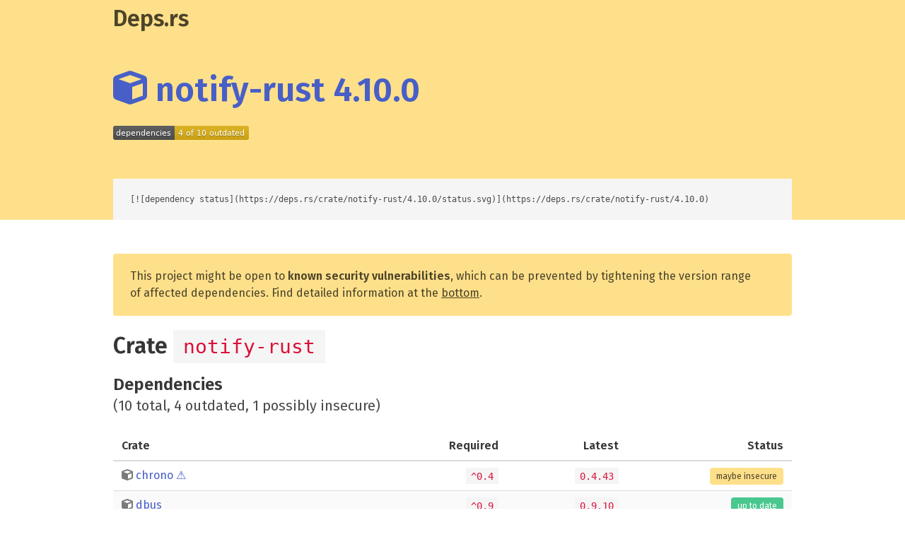

--- FILE ---
content_type: text/html; charset=utf-8
request_url: https://deps.rs/crate/notify-rust/4.10.0
body_size: 3494
content:
<!DOCTYPE html><html><head><meta charset="utf-8"><meta name="viewport" content="width=device-width, initial-scale=1"><title>notify-rust 4.10.0 - Deps.rs</title><link rel="icon" type="image/svg+xml" href="/static/logo.svg"><link rel="stylesheet" type="text/css" href="/static/style.d7f457c32dca3e1115ec4b2c4924f19b87d4d390.css"><link rel="stylesheet" type="text/css" href="https://fonts.googleapis.com/css?family=Fira+Sans:400,500,600"><link rel="stylesheet" type="text/css" href="https://fonts.googleapis.com/css?family=Source+Code+Pro"></head><body><section class="hero is-warning"><div class="hero-head"><header class="navbar"><div class="container"><div class="navbar-brand"><a class="navbar-item is-dark" href="https://deps.rs"><h1 class="title is-3">Deps.rs</h1></a></div></div></header></div><div class="hero-body"><div class="container"><h1 class="title is-1"><a href="https://crates.io/crates/notify-rust/4.10.0"><svg xmlns="http://www.w3.org/2000/svg" viewBox="0 0 512 512"><!--! Font Awesome Free 6.2.0 by @fontawesome - https://fontawesome.com License - https://fontawesome.com/license/free (Icons: CC BY 4.0, Fonts: SIL OFL 1.1, Code: MIT License) Copyright 2022 Fonticons, Inc. --><path d="M234.5 5.7c13.9-5 29.1-5 43.1 0l192 68.6C495 83.4 512 107.5 512 134.6V377.4c0 27-17 51.2-42.5 60.3l-192 68.6c-13.9 5-29.1 5-43.1 0l-192-68.6C17 428.6 0 404.5 0 377.4V134.6c0-27 17-51.2 42.5-60.3l192-68.6zM256 66L82.3 128 256 190l173.7-62L256 66zm32 368.6l160-57.1v-188L288 246.6v188z"/></svg> notify-rust 4.10.0</a></h1><img src="[data-uri]"></div></div><div class="hero-footer"><div class="container"><pre class="is-size-7">[![dependency status](https://deps.rs/crate/notify-rust/4.10.0/status.svg)](https://deps.rs/crate/notify-rust/4.10.0)</pre></div></div></section><section class="section"><div class="container"><div class="notification is-warning"><p>This project might be open to <b>known security vulnerabilities</b>, which can be prevented by tightening the version range of affected dependencies. Find detailed information at the <a href="#vulnerabilities">bottom</a>.</p></div><h2 class="title is-3">Crate <code>notify-rust</code></h2><h3 class="title is-4">Dependencies</h3><p class="subtitle is-5">(10 total, 4 outdated, 1 possibly insecure)</p><table class="table is-fullwidth is-striped is-hoverable"><thead><tr><th>Crate</th><th class="has-text-right">Required</th><th class="has-text-right">Latest</th><th class="has-text-right">Status</th></tr></thead><tbody><tr><td><a class="has-text-grey" href="https://crates.io/crates/chrono"><svg xmlns="http://www.w3.org/2000/svg" viewBox="0 0 512 512"><!--! Font Awesome Free 6.2.0 by @fontawesome - https://fontawesome.com License - https://fontawesome.com/license/free (Icons: CC BY 4.0, Fonts: SIL OFL 1.1, Code: MIT License) Copyright 2022 Fonticons, Inc. --><path d="M234.5 5.7c13.9-5 29.1-5 43.1 0l192 68.6C495 83.4 512 107.5 512 134.6V377.4c0 27-17 51.2-42.5 60.3l-192 68.6c-13.9 5-29.1 5-43.1 0l-192-68.6C17 428.6 0 404.5 0 377.4V134.6c0-27 17-51.2 42.5-60.3l192-68.6zM256 66L82.3 128 256 190l173.7-62L256 66zm32 368.6l160-57.1v-188L288 246.6v188z"/></svg></a> <a href="/crate/chrono/0.4.43">chrono</a> <a href="#vulnerabilities" title="has known vulnerabilities">⚠️</a></td><td class="has-text-right"><code>^0.4</code></td><td class="has-text-right"><code>0.4.43</code></td><td class="has-text-right"><span class="tag is-warning">maybe insecure</span></td></tr><tr><td><a class="has-text-grey" href="https://crates.io/crates/dbus"><svg xmlns="http://www.w3.org/2000/svg" viewBox="0 0 512 512"><!--! Font Awesome Free 6.2.0 by @fontawesome - https://fontawesome.com License - https://fontawesome.com/license/free (Icons: CC BY 4.0, Fonts: SIL OFL 1.1, Code: MIT License) Copyright 2022 Fonticons, Inc. --><path d="M234.5 5.7c13.9-5 29.1-5 43.1 0l192 68.6C495 83.4 512 107.5 512 134.6V377.4c0 27-17 51.2-42.5 60.3l-192 68.6c-13.9 5-29.1 5-43.1 0l-192-68.6C17 428.6 0 404.5 0 377.4V134.6c0-27 17-51.2 42.5-60.3l192-68.6zM256 66L82.3 128 256 190l173.7-62L256 66zm32 368.6l160-57.1v-188L288 246.6v188z"/></svg></a> <a href="/crate/dbus/0.9.10">dbus</a></td><td class="has-text-right"><code>^0.9</code></td><td class="has-text-right"><code>0.9.10</code></td><td class="has-text-right"><span class="tag is-success">up to date</span></td></tr><tr><td><a class="has-text-grey" href="https://crates.io/crates/env_logger"><svg xmlns="http://www.w3.org/2000/svg" viewBox="0 0 512 512"><!--! Font Awesome Free 6.2.0 by @fontawesome - https://fontawesome.com License - https://fontawesome.com/license/free (Icons: CC BY 4.0, Fonts: SIL OFL 1.1, Code: MIT License) Copyright 2022 Fonticons, Inc. --><path d="M234.5 5.7c13.9-5 29.1-5 43.1 0l192 68.6C495 83.4 512 107.5 512 134.6V377.4c0 27-17 51.2-42.5 60.3l-192 68.6c-13.9 5-29.1 5-43.1 0l-192-68.6C17 428.6 0 404.5 0 377.4V134.6c0-27 17-51.2 42.5-60.3l192-68.6zM256 66L82.3 128 256 190l173.7-62L256 66zm32 368.6l160-57.1v-188L288 246.6v188z"/></svg></a> <a href="/crate/env_logger/0.10.2">env_logger</a></td><td class="has-text-right"><code>^0.10</code></td><td class="has-text-right"><code>0.11.8</code></td><td class="has-text-right"><span class="tag is-warning">out of date</span></td></tr><tr><td><a class="has-text-grey" href="https://crates.io/crates/image"><svg xmlns="http://www.w3.org/2000/svg" viewBox="0 0 512 512"><!--! Font Awesome Free 6.2.0 by @fontawesome - https://fontawesome.com License - https://fontawesome.com/license/free (Icons: CC BY 4.0, Fonts: SIL OFL 1.1, Code: MIT License) Copyright 2022 Fonticons, Inc. --><path d="M234.5 5.7c13.9-5 29.1-5 43.1 0l192 68.6C495 83.4 512 107.5 512 134.6V377.4c0 27-17 51.2-42.5 60.3l-192 68.6c-13.9 5-29.1 5-43.1 0l-192-68.6C17 428.6 0 404.5 0 377.4V134.6c0-27 17-51.2 42.5-60.3l192-68.6zM256 66L82.3 128 256 190l173.7-62L256 66zm32 368.6l160-57.1v-188L288 246.6v188z"/></svg></a> <a href="/crate/image/0.24.9">image</a></td><td class="has-text-right"><code>^0.24</code></td><td class="has-text-right"><code>0.25.9</code></td><td class="has-text-right"><span class="tag is-warning">out of date</span></td></tr><tr><td><a class="has-text-grey" href="https://crates.io/crates/lazy_static"><svg xmlns="http://www.w3.org/2000/svg" viewBox="0 0 512 512"><!--! Font Awesome Free 6.2.0 by @fontawesome - https://fontawesome.com License - https://fontawesome.com/license/free (Icons: CC BY 4.0, Fonts: SIL OFL 1.1, Code: MIT License) Copyright 2022 Fonticons, Inc. --><path d="M234.5 5.7c13.9-5 29.1-5 43.1 0l192 68.6C495 83.4 512 107.5 512 134.6V377.4c0 27-17 51.2-42.5 60.3l-192 68.6c-13.9 5-29.1 5-43.1 0l-192-68.6C17 428.6 0 404.5 0 377.4V134.6c0-27 17-51.2 42.5-60.3l192-68.6zM256 66L82.3 128 256 190l173.7-62L256 66zm32 368.6l160-57.1v-188L288 246.6v188z"/></svg></a> <a href="/crate/lazy_static/1.5.0">lazy_static</a></td><td class="has-text-right"><code>^1</code></td><td class="has-text-right"><code>1.5.0</code></td><td class="has-text-right"><span class="tag is-success">up to date</span></td></tr><tr><td><a class="has-text-grey" href="https://crates.io/crates/log"><svg xmlns="http://www.w3.org/2000/svg" viewBox="0 0 512 512"><!--! Font Awesome Free 6.2.0 by @fontawesome - https://fontawesome.com License - https://fontawesome.com/license/free (Icons: CC BY 4.0, Fonts: SIL OFL 1.1, Code: MIT License) Copyright 2022 Fonticons, Inc. --><path d="M234.5 5.7c13.9-5 29.1-5 43.1 0l192 68.6C495 83.4 512 107.5 512 134.6V377.4c0 27-17 51.2-42.5 60.3l-192 68.6c-13.9 5-29.1 5-43.1 0l-192-68.6C17 428.6 0 404.5 0 377.4V134.6c0-27 17-51.2 42.5-60.3l192-68.6zM256 66L82.3 128 256 190l173.7-62L256 66zm32 368.6l160-57.1v-188L288 246.6v188z"/></svg></a> <a href="/crate/log/0.4.29">log</a></td><td class="has-text-right"><code>^0.4</code></td><td class="has-text-right"><code>0.4.29</code></td><td class="has-text-right"><span class="tag is-success">up to date</span></td></tr><tr><td><a class="has-text-grey" href="https://crates.io/crates/mac-notification-sys"><svg xmlns="http://www.w3.org/2000/svg" viewBox="0 0 512 512"><!--! Font Awesome Free 6.2.0 by @fontawesome - https://fontawesome.com License - https://fontawesome.com/license/free (Icons: CC BY 4.0, Fonts: SIL OFL 1.1, Code: MIT License) Copyright 2022 Fonticons, Inc. --><path d="M234.5 5.7c13.9-5 29.1-5 43.1 0l192 68.6C495 83.4 512 107.5 512 134.6V377.4c0 27-17 51.2-42.5 60.3l-192 68.6c-13.9 5-29.1 5-43.1 0l-192-68.6C17 428.6 0 404.5 0 377.4V134.6c0-27 17-51.2 42.5-60.3l192-68.6zM256 66L82.3 128 256 190l173.7-62L256 66zm32 368.6l160-57.1v-188L288 246.6v188z"/></svg></a> <a href="/crate/mac-notification-sys/0.6.9">mac-notification-sys</a></td><td class="has-text-right"><code>^0.6</code></td><td class="has-text-right"><code>0.6.9</code></td><td class="has-text-right"><span class="tag is-success">up to date</span></td></tr><tr><td><a class="has-text-grey" href="https://crates.io/crates/serde"><svg xmlns="http://www.w3.org/2000/svg" viewBox="0 0 512 512"><!--! Font Awesome Free 6.2.0 by @fontawesome - https://fontawesome.com License - https://fontawesome.com/license/free (Icons: CC BY 4.0, Fonts: SIL OFL 1.1, Code: MIT License) Copyright 2022 Fonticons, Inc. --><path d="M234.5 5.7c13.9-5 29.1-5 43.1 0l192 68.6C495 83.4 512 107.5 512 134.6V377.4c0 27-17 51.2-42.5 60.3l-192 68.6c-13.9 5-29.1 5-43.1 0l-192-68.6C17 428.6 0 404.5 0 377.4V134.6c0-27 17-51.2 42.5-60.3l192-68.6zM256 66L82.3 128 256 190l173.7-62L256 66zm32 368.6l160-57.1v-188L288 246.6v188z"/></svg></a> <a href="/crate/serde/1.0.228">serde</a></td><td class="has-text-right"><code>^1</code></td><td class="has-text-right"><code>1.0.228</code></td><td class="has-text-right"><span class="tag is-success">up to date</span></td></tr><tr><td><a class="has-text-grey" href="https://crates.io/crates/tauri-winrt-notification"><svg xmlns="http://www.w3.org/2000/svg" viewBox="0 0 512 512"><!--! Font Awesome Free 6.2.0 by @fontawesome - https://fontawesome.com License - https://fontawesome.com/license/free (Icons: CC BY 4.0, Fonts: SIL OFL 1.1, Code: MIT License) Copyright 2022 Fonticons, Inc. --><path d="M234.5 5.7c13.9-5 29.1-5 43.1 0l192 68.6C495 83.4 512 107.5 512 134.6V377.4c0 27-17 51.2-42.5 60.3l-192 68.6c-13.9 5-29.1 5-43.1 0l-192-68.6C17 428.6 0 404.5 0 377.4V134.6c0-27 17-51.2 42.5-60.3l192-68.6zM256 66L82.3 128 256 190l173.7-62L256 66zm32 368.6l160-57.1v-188L288 246.6v188z"/></svg></a> <a href="/crate/tauri-winrt-notification/0.1.3">tauri-winrt-notification</a></td><td class="has-text-right"><code>^0.1</code></td><td class="has-text-right"><code>0.7.2</code></td><td class="has-text-right"><span class="tag is-warning">out of date</span></td></tr><tr><td><a class="has-text-grey" href="https://crates.io/crates/zbus"><svg xmlns="http://www.w3.org/2000/svg" viewBox="0 0 512 512"><!--! Font Awesome Free 6.2.0 by @fontawesome - https://fontawesome.com License - https://fontawesome.com/license/free (Icons: CC BY 4.0, Fonts: SIL OFL 1.1, Code: MIT License) Copyright 2022 Fonticons, Inc. --><path d="M234.5 5.7c13.9-5 29.1-5 43.1 0l192 68.6C495 83.4 512 107.5 512 134.6V377.4c0 27-17 51.2-42.5 60.3l-192 68.6c-13.9 5-29.1 5-43.1 0l-192-68.6C17 428.6 0 404.5 0 377.4V134.6c0-27 17-51.2 42.5-60.3l192-68.6zM256 66L82.3 128 256 190l173.7-62L256 66zm32 368.6l160-57.1v-188L288 246.6v188z"/></svg></a> <a href="/crate/zbus/3.15.2">zbus</a></td><td class="has-text-right"><code>^3.10</code></td><td class="has-text-right"><code>5.13.1</code></td><td class="has-text-right"><span class="tag is-warning">out of date</span></td></tr></tbody></table><h3 class="title is-4">Dev dependencies</h3><p class="subtitle is-5">(4 total, 2 outdated)</p><table class="table is-fullwidth is-striped is-hoverable"><thead><tr><th>Crate</th><th class="has-text-right">Required</th><th class="has-text-right">Latest</th><th class="has-text-right">Status</th></tr></thead><tbody><tr><td><a class="has-text-grey" href="https://crates.io/crates/async-std"><svg xmlns="http://www.w3.org/2000/svg" viewBox="0 0 512 512"><!--! Font Awesome Free 6.2.0 by @fontawesome - https://fontawesome.com License - https://fontawesome.com/license/free (Icons: CC BY 4.0, Fonts: SIL OFL 1.1, Code: MIT License) Copyright 2022 Fonticons, Inc. --><path d="M234.5 5.7c13.9-5 29.1-5 43.1 0l192 68.6C495 83.4 512 107.5 512 134.6V377.4c0 27-17 51.2-42.5 60.3l-192 68.6c-13.9 5-29.1 5-43.1 0l-192-68.6C17 428.6 0 404.5 0 377.4V134.6c0-27 17-51.2 42.5-60.3l192-68.6zM256 66L82.3 128 256 190l173.7-62L256 66zm32 368.6l160-57.1v-188L288 246.6v188z"/></svg></a> <a href="/crate/async-std/1.13.2">async-std</a></td><td class="has-text-right"><code>^1.12.0</code></td><td class="has-text-right"><code>1.13.2</code></td><td class="has-text-right"><span class="tag is-success">up to date</span></td></tr><tr><td><a class="has-text-grey" href="https://crates.io/crates/color-backtrace"><svg xmlns="http://www.w3.org/2000/svg" viewBox="0 0 512 512"><!--! Font Awesome Free 6.2.0 by @fontawesome - https://fontawesome.com License - https://fontawesome.com/license/free (Icons: CC BY 4.0, Fonts: SIL OFL 1.1, Code: MIT License) Copyright 2022 Fonticons, Inc. --><path d="M234.5 5.7c13.9-5 29.1-5 43.1 0l192 68.6C495 83.4 512 107.5 512 134.6V377.4c0 27-17 51.2-42.5 60.3l-192 68.6c-13.9 5-29.1 5-43.1 0l-192-68.6C17 428.6 0 404.5 0 377.4V134.6c0-27 17-51.2 42.5-60.3l192-68.6zM256 66L82.3 128 256 190l173.7-62L256 66zm32 368.6l160-57.1v-188L288 246.6v188z"/></svg></a> <a href="/crate/color-backtrace/0.5.1">color-backtrace</a></td><td class="has-text-right"><code>^0.5</code></td><td class="has-text-right"><code>0.7.2</code></td><td class="has-text-right"><span class="tag is-warning">out of date</span></td></tr><tr><td><a class="has-text-grey" href="https://crates.io/crates/ctor"><svg xmlns="http://www.w3.org/2000/svg" viewBox="0 0 512 512"><!--! Font Awesome Free 6.2.0 by @fontawesome - https://fontawesome.com License - https://fontawesome.com/license/free (Icons: CC BY 4.0, Fonts: SIL OFL 1.1, Code: MIT License) Copyright 2022 Fonticons, Inc. --><path d="M234.5 5.7c13.9-5 29.1-5 43.1 0l192 68.6C495 83.4 512 107.5 512 134.6V377.4c0 27-17 51.2-42.5 60.3l-192 68.6c-13.9 5-29.1 5-43.1 0l-192-68.6C17 428.6 0 404.5 0 377.4V134.6c0-27 17-51.2 42.5-60.3l192-68.6zM256 66L82.3 128 256 190l173.7-62L256 66zm32 368.6l160-57.1v-188L288 246.6v188z"/></svg></a> <a href="/crate/ctor/0.2.9">ctor</a></td><td class="has-text-right"><code>^0.2</code></td><td class="has-text-right"><code>0.6.3</code></td><td class="has-text-right"><span class="tag is-warning">out of date</span></td></tr><tr><td><a class="has-text-grey" href="https://crates.io/crates/maplit"><svg xmlns="http://www.w3.org/2000/svg" viewBox="0 0 512 512"><!--! Font Awesome Free 6.2.0 by @fontawesome - https://fontawesome.com License - https://fontawesome.com/license/free (Icons: CC BY 4.0, Fonts: SIL OFL 1.1, Code: MIT License) Copyright 2022 Fonticons, Inc. --><path d="M234.5 5.7c13.9-5 29.1-5 43.1 0l192 68.6C495 83.4 512 107.5 512 134.6V377.4c0 27-17 51.2-42.5 60.3l-192 68.6c-13.9 5-29.1 5-43.1 0l-192-68.6C17 428.6 0 404.5 0 377.4V134.6c0-27 17-51.2 42.5-60.3l192-68.6zM256 66L82.3 128 256 190l173.7-62L256 66zm32 368.6l160-57.1v-188L288 246.6v188z"/></svg></a> <a href="/crate/maplit/1.0.2">maplit</a></td><td class="has-text-right"><code>^1.0</code></td><td class="has-text-right"><code>1.0.2</code></td><td class="has-text-right"><span class="tag is-success">up to date</span></td></tr></tbody></table><h3 class="title is-3" id="vulnerabilities">Security Vulnerabilities</h3><div class="box"><h3 class="title is-4"><code>chrono</code>: Potential segfault in `localtime_r` invocations</h3><p class="subtitle is-5" style="margin-top: -0.5rem;"><a href="https://rustsec.org/advisories/RUSTSEC-2020-0159.html">RUSTSEC-2020-0159</a></p><article><h3>Impact</h3>
<p>Unix-like operating systems may segfault due to dereferencing a dangling pointer in specific circumstances. This requires an environment variable to be set in a different thread than the affected functions. This may occur without the user's knowledge, notably in a third-party library.</p>
<h3>Workarounds</h3>
<p>No workarounds are known.</p>
<h3>References</h3>
<ul>
<li><a href="https://github.com/time-rs/time/issues/293">time-rs/time#293</a></li>
</ul>
</article><nav class="level" style="margin-top: 1rem;"><div class="level-item has-text-centered"><div><p class="heading">Unaffected</p><p class="is-grey">None</p></div></div><div class="level-item has-text-centered"><div><p class="heading">Patched</p><p><code>&gt;=0.4.20</code></p></div></div></nav></div></div></section><footer class="footer"><div class="container"><div class="content has-text-centered"><p><strong>Deps.rs</strong> is a service for the Rust community. It is open source on <a href="https://github.com/deps-rs/deps.rs">GitHub</a>.</p><p>Please report any issues on the <a href="https://github.com/deps-rs/deps.rs/issues">issue tracker</a>.</p><p class="has-text-grey is-size-7">(rendered in 42 ms)</p></div></div></footer><script defer src="https://static.cloudflareinsights.com/beacon.min.js/vcd15cbe7772f49c399c6a5babf22c1241717689176015" integrity="sha512-ZpsOmlRQV6y907TI0dKBHq9Md29nnaEIPlkf84rnaERnq6zvWvPUqr2ft8M1aS28oN72PdrCzSjY4U6VaAw1EQ==" data-cf-beacon='{"version":"2024.11.0","token":"d116fdbd1ed84bb997671a5b5da7eb7d","r":1,"server_timing":{"name":{"cfCacheStatus":true,"cfEdge":true,"cfExtPri":true,"cfL4":true,"cfOrigin":true,"cfSpeedBrain":true},"location_startswith":null}}' crossorigin="anonymous"></script>
</body></html>